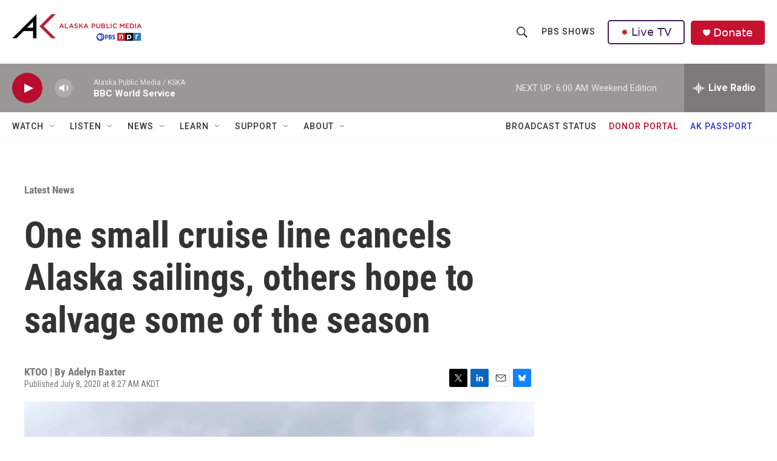

--- FILE ---
content_type: text/html; charset=utf-8
request_url: https://www.google.com/recaptcha/api2/aframe
body_size: 184
content:
<!DOCTYPE HTML><html><head><meta http-equiv="content-type" content="text/html; charset=UTF-8"></head><body><script nonce="9hB1YnMFBgZ8NXBxrdiYww">/** Anti-fraud and anti-abuse applications only. See google.com/recaptcha */ try{var clients={'sodar':'https://pagead2.googlesyndication.com/pagead/sodar?'};window.addEventListener("message",function(a){try{if(a.source===window.parent){var b=JSON.parse(a.data);var c=clients[b['id']];if(c){var d=document.createElement('img');d.src=c+b['params']+'&rc='+(localStorage.getItem("rc::a")?sessionStorage.getItem("rc::b"):"");window.document.body.appendChild(d);sessionStorage.setItem("rc::e",parseInt(sessionStorage.getItem("rc::e")||0)+1);localStorage.setItem("rc::h",'1768733396487');}}}catch(b){}});window.parent.postMessage("_grecaptcha_ready", "*");}catch(b){}</script></body></html>